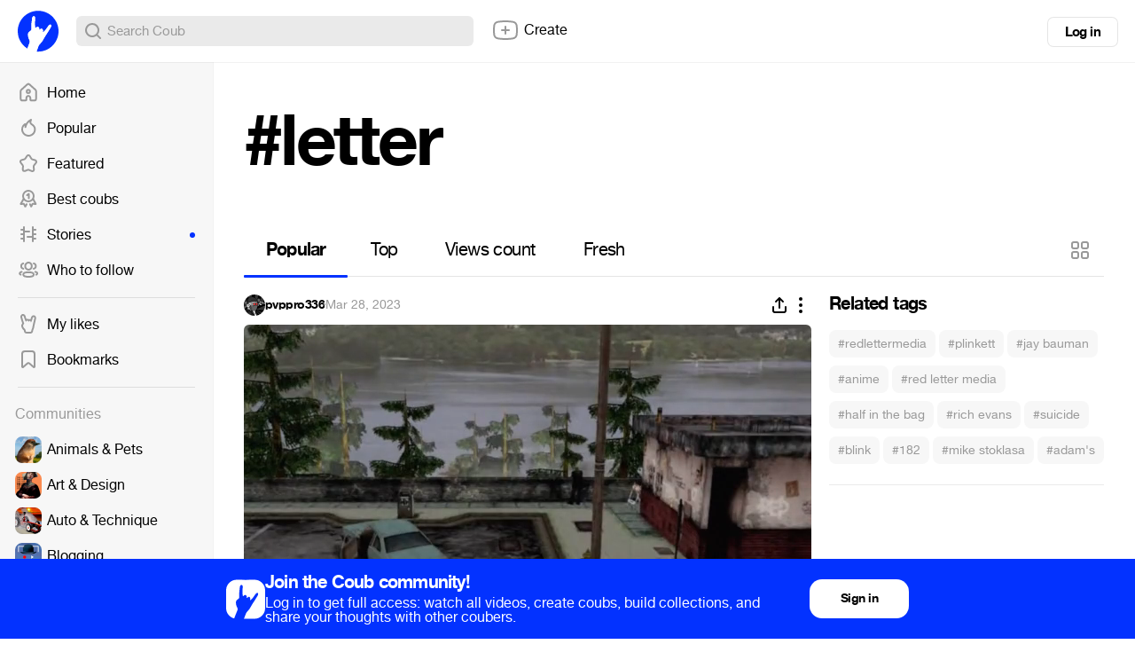

--- FILE ---
content_type: text/html; charset=utf-8
request_url: https://coub.com/coubs/3b0e5e/increment_views?player=html5&type=site&platform=desktop
body_size: 36
content:
20962

--- FILE ---
content_type: image/svg+xml
request_url: https://assets-cdn-s.coub.com/assets/svg/html5_player/viewer_ads_close-86308cdaeda824a116527588eb5b9b9de27d9d7c63cd4f8f9ae2f46bcd71184a.svg
body_size: 196
content:
<svg width="36" height="18" xmlns="http://www.w3.org/2000/svg" xmlns:xlink="http://www.w3.org/1999/xlink"><defs><path d="M1 7a6 6 0 1012 0A6 6 0 001 7z" id="a"/><mask id="b" maskContentUnits="userSpaceOnUse" maskUnits="objectBoundingBox" x="-3" y="-3" width="18" height="18"><path fill="#fff" d="M-2-2h18v18H-2z"/><use xlink:href="#a"/></mask></defs><g fill="none" fill-rule="evenodd"><path d="M9 2a7 7 0 100 14A7 7 0 009 2zm3.535 9.34l-1.414 1.414L9 10.633l-2.121 2.121-1.415-1.414 2.122-2.121-2.122-2.122 1.415-1.414L9 7.804l2.121-2.121 1.414 1.414-2.121 2.122 2.121 2.121z" fill="#FFF"/><g transform="translate(20 2)"><use stroke="#0048FF" mask="url(#b)" stroke-width="6" xlink:href="#a"/><path d="M7 0a7 7 0 100 14A7 7 0 007 0zm3.535 9.34l-1.414 1.414L7 8.633l-2.121 2.121L3.464 9.34l2.122-2.121-2.122-2.122 1.415-1.414L7 5.804l2.121-2.121 1.414 1.414-2.121 2.122 2.121 2.121z" fill="#FFF"/></g></g></svg>